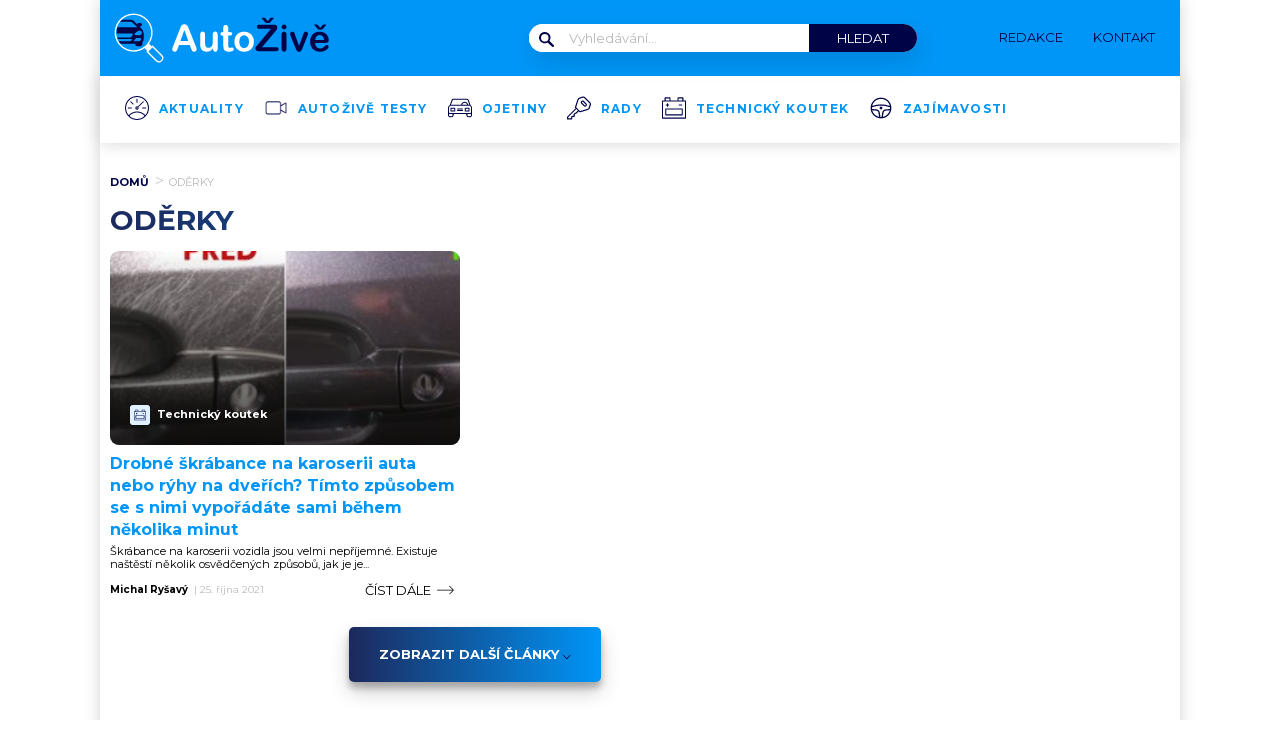

--- FILE ---
content_type: image/svg+xml
request_url: https://www.autozive.cz/wp-content/uploads/2022/03/rady.svg
body_size: 648
content:
<svg width="24" height="24" viewBox="0 0 24 24" fill="none" xmlns="http://www.w3.org/2000/svg">
<g clip-path="url(#clip0_24_159)">
<path d="M23.2692 6.4065L18.0334 1.17064C17.3646 0.495823 16.3704 0.266867 15.4727 0.57415L12.2251 1.67675C11.3997 1.95993 10.749 2.61065 10.4718 3.4361L7.881 11.1302C7.8087 11.3471 7.86292 11.5881 8.0256 11.7508L8.53172 12.2569L0.217004 20.5596C0.108551 20.668 0.0422746 20.8187 0.0422746 20.9693L9.85087e-05 22.9214C-0.00592665 23.2588 0.265205 23.536 0.602614 23.542L4.54306 23.5601C4.8383 23.5601 5.09135 23.3432 5.13956 23.048L5.45889 21.138L7.29656 20.8789C7.59782 20.8367 7.82075 20.5777 7.81472 20.2704L7.7846 18.6074L8.52569 17.8663L9.59214 17.5109C9.68252 17.4807 9.76085 17.4325 9.82713 17.3662L11.7431 15.4502L12.4782 16.1853C12.6348 16.342 12.8638 16.4022 13.0807 16.3359L20.9435 13.944C21.8051 13.6789 22.492 13.0161 22.7812 12.1605L23.8657 8.96719C24.173 8.06944 23.9441 7.07529 23.2692 6.4065ZM9.06796 16.4203L8.0015 16.7758C7.91113 16.8059 7.8328 16.8541 7.76652 16.9204L6.74225 17.9447C6.62777 18.0591 6.56149 18.2158 6.56752 18.3845L6.59162 19.7703L4.84432 20.0173C4.58524 20.0535 4.38039 20.2583 4.33218 20.5174L4.0249 22.3551L1.21115 22.349L1.23526 21.2525L9.38126 13.1065L10.8815 14.6067L9.06796 16.4203ZM22.721 8.57555L21.6364 11.787C21.4677 12.275 21.0821 12.6546 20.5881 12.8052L13.0687 15.0887L9.14026 11.1543L11.6166 3.81568C11.7793 3.34572 12.1468 2.97216 12.6168 2.80948L15.8643 1.70688C16.3283 1.55022 16.8404 1.6647 17.1838 2.01416L22.4197 7.25002C22.7631 7.59948 22.8836 8.11764 22.721 8.57555Z" fill="#000447"/>
<path d="M19.377 7.50908L16.9308 5.06287C16.2018 4.33382 15.0269 4.33382 14.2978 5.06287C13.5688 5.79191 13.5688 6.96682 14.2978 7.69586L16.744 10.1421C17.4731 10.8711 18.648 10.8711 19.377 10.1421C20.1061 9.41303 20.1061 8.23813 19.377 7.50908ZM18.5215 9.2865C18.2684 9.53956 17.8527 9.54559 17.5936 9.2865L15.1474 6.84029C14.8883 6.58723 14.8883 6.1715 15.1474 5.91241C15.4004 5.65333 15.8162 5.65333 16.0752 5.91241L18.5215 8.35863C18.7805 8.61169 18.7805 9.02742 18.5215 9.2865Z" fill="#000447"/>
</g>
<defs>
<clipPath id="clip0_24_159">
<rect width="24" height="24" fill="white"/>
</clipPath>
</defs>
</svg>


--- FILE ---
content_type: application/javascript; charset=utf-8
request_url: https://fundingchoicesmessages.google.com/f/AGSKWxW0QJjx1sRypYRo84LvLr9ELrj2AqAzwfHkeO06BOqTTsL8n22uvGjh42Pz9r03J_B7CDhPB-W_OhjaTX5fpDHjXYcJs7s-zPOm5B3JikpFNxxNssUSv-8_iwOD5S-UhiFP95XnoCBnPLQbDClTr_SBJcDh-a-oCLhy5Ll25bDCYHddeaB7EejD8BLF/_/sponsoredlinksiframe./ads/player-/default_oas./660x60./bizad.
body_size: -1286
content:
window['4dbfaa2a-3314-4713-a02d-b122cb9c9e80'] = true;